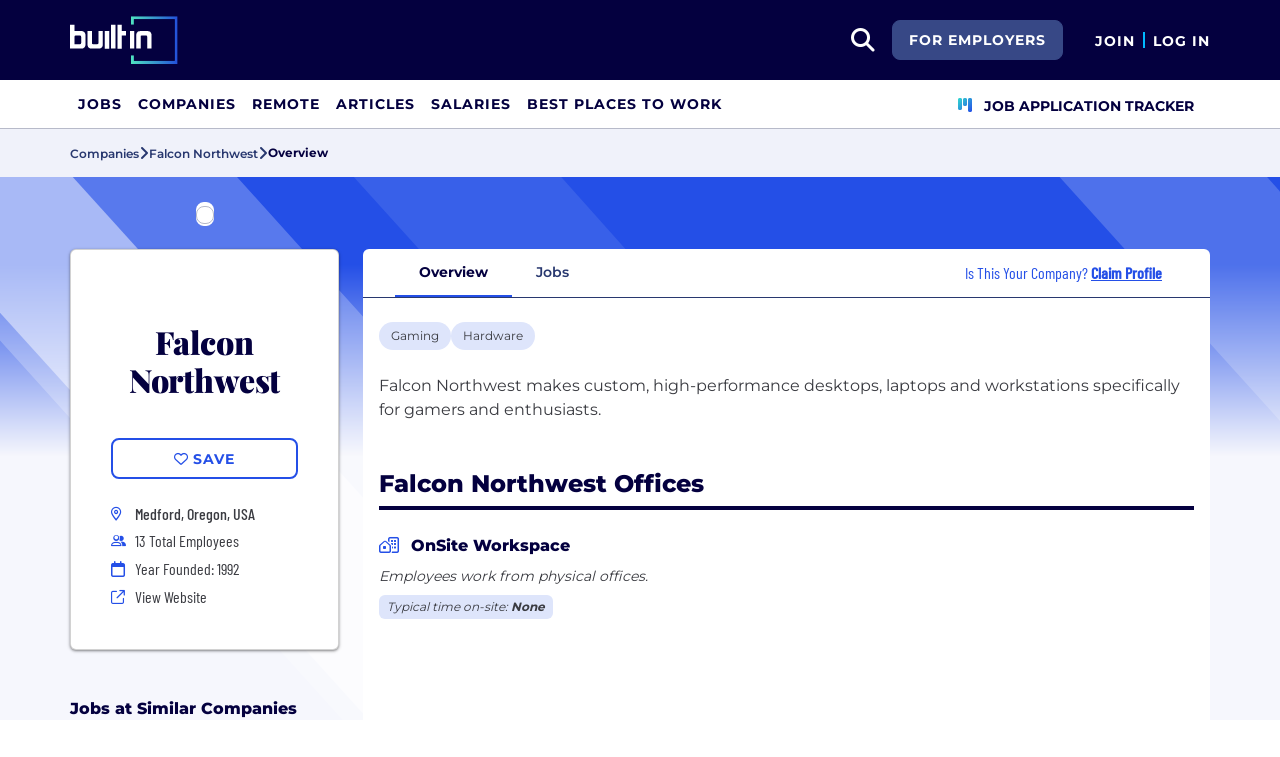

--- FILE ---
content_type: image/svg+xml
request_url: https://static.builtin.com/dist/images/united-we-tech.svg
body_size: 1500
content:
<svg xmlns="http://www.w3.org/2000/svg" width="177" height="19" fill="none"><path fill="#fff" d="M6.028 12.948c0 1.48.25 2.613.748 3.4.514.788 1.43 1.182 2.748 1.182 1.319 0 2.331-.41 3.039-1.23.707-.82 1.06-2.066 1.06-3.737v-10.9h-1.567v-.457h3.52v.458h-1.325v10.73c0 1.993-.443 3.48-1.327 4.46-.884.981-2.451 1.472-4.702 1.472-2.234 0-3.946-.467-5.136-1.399-1.173-.932-1.76-2.532-1.76-4.798V1.664H0v-.458h7.595v.458H6.028v11.284zm9.979-6.341h5.811v2.218c.257-.74.651-1.334 1.182-1.784.53-.45 1.334-.675 2.411-.675 2.492 0 3.737 1.342 3.737 4.027v7.257h1.35v.434h-6.823v-.434h.988V9.814c0-.965-.064-1.584-.192-1.857-.129-.29-.362-.434-.7-.434-.514 0-.972.338-1.374 1.013-.386.675-.579 1.495-.579 2.46v6.654h1.037v.434h-6.848v-.434h1.326V7.04h-1.326v-.433zm18.355-1.664c-.852 0-1.463-.217-1.833-.651-.353-.434-.53-.973-.53-1.616 0-.643.193-1.173.578-1.59.402-.419 1.005-.628 1.809-.628s1.414.193 1.832.579c.418.37.627.908.627 1.615 0 .692-.2 1.246-.602 1.664-.402.418-1.03.627-1.881.627zM30.72 6.607h5.907V17.65h1.35v.434h-7.16v-.434h1.325V7.04H30.72v-.433zm8.956 8.029V7.041H38.35v-.434h1.326v-3.11l4.485-1.11v4.22h3.134v.434h-3.134v8.126c0 .755.072 1.31.217 1.664.16.353.482.53.964.53s.9-.241 1.254-.723c.37-.483.61-1.142.723-1.978l.41.049c-.128 1.109-.482 1.993-1.06 2.652-.58.643-1.536.965-2.87.965s-2.355-.266-3.062-.796c-.708-.53-1.061-1.495-1.061-2.894zm14.625 3.69c-2.073 0-3.633-.531-4.678-1.592-1.028-1.077-1.543-2.564-1.543-4.46 0-1.914.579-3.376 1.736-4.39 1.174-1.012 2.66-1.518 4.461-1.518 3.65 0 5.401 1.832 5.257 5.497h-6.8v.94c0 1.576.2 2.766.603 3.57.402.803 1.1 1.205 2.098 1.205 1.864 0 3.086-.997 3.665-2.99l.434.072c-.306 1.158-.86 2.058-1.664 2.701-.788.643-1.977.965-3.569.965zm-1.543-6.945h2.484V10.2c0-1.302-.08-2.187-.241-2.653-.145-.482-.45-.723-.917-.723-.45 0-.787.257-1.013.771-.208.499-.313 1.367-.313 2.605v1.181zm12.529 1.712c0 1.688.089 2.813.266 3.376.177.546.498.82.964.82.483 0 .892-.21 1.23-.627.354-.418.53-1.037.53-1.857V9.55c0-.692-.136-1.278-.41-1.76-.273-.483-.675-.724-1.205-.724s-.892.354-1.085 1.06c-.193.708-.29 1.946-.29 3.714v1.254zm3.304 4.991-.265-1.688c-.547 1.287-1.656 1.93-3.328 1.93-1.382 0-2.46-.499-3.23-1.495-.756-.997-1.134-2.484-1.134-4.461 0-4.003 1.591-6.004 4.774-6.004 1.415 0 2.347.394 2.797 1.181V.434h-1.47V0h6.027v17.65h1.182v.434H68.59zm20.292-4.87 2.002-6.945-1.447-4.605h-1.374v-.458h7.475v.458h-1.423l3.593 11.405 2.893-11.405h-2.435v-.458h4.822v.458h-1.591l-4.437 16.662h-2.146l-3.569-10.9-3.134 10.9h-2.098L79.938 1.664h-1.134v-.458h7.837v.458h-1.688l3.93 11.55zm18.894 5.112c-2.073 0-3.633-.531-4.678-1.592-1.028-1.077-1.543-2.564-1.543-4.46 0-1.914.579-3.376 1.736-4.39 1.174-1.012 2.661-1.518 4.461-1.518 3.649 0 5.401 1.832 5.257 5.497h-6.8v.94c0 1.576.201 2.766.603 3.57.402.803 1.101 1.205 2.098 1.205 1.864 0 3.086-.997 3.665-2.99l.434.072c-.306 1.158-.86 2.058-1.664 2.701-.788.643-1.977.965-3.569.965zm-1.543-6.945h2.484V10.2c0-1.302-.081-2.187-.241-2.653-.145-.482-.451-.723-.917-.723-.45 0-.787.257-1.012.771-.209.499-.314 1.367-.314 2.605v1.181zm27.062-10.175.241 6.052h-.458c-.708-2.138-1.334-3.593-1.881-4.364-.547-.788-1.334-1.182-2.363-1.182h-.289v15.866h2.049v.506h-8.801v-.506h2.05V1.712h-.314c-1.029 0-1.824.41-2.387 1.23-.563.803-1.181 2.242-1.857 4.316h-.458l.241-6.052h14.227zm6.27 17.12c-2.074 0-3.633-.531-4.678-1.592-1.028-1.077-1.543-2.564-1.543-4.46 0-1.914.579-3.376 1.736-4.39 1.174-1.012 2.661-1.518 4.461-1.518 3.649 0 5.401 1.832 5.257 5.497h-6.8v.94c0 1.576.201 2.766.603 3.57.402.803 1.101 1.205 2.097 1.205 1.865 0 3.087-.997 3.666-2.99l.434.072c-.306 1.158-.86 2.058-1.664 2.701-.788.643-1.977.965-3.569.965zm-1.543-6.945h2.484V10.2c0-1.302-.081-2.187-.242-2.653-.144-.482-.45-.723-.916-.723-.45 0-.788.257-1.013.771-.209.499-.313 1.367-.313 2.605v1.181zM152.409 6.8c-.707 0-1.214.386-1.519 1.157-.305.772-.458 2.05-.458 3.834v1.254c0 1.591.177 2.733.53 3.424.354.691 1.005 1.037 1.953 1.037.949 0 1.704-.322 2.267-.965a4.635 4.635 0 0 0 1.085-2.194l.434.048c-.305 1.383-.868 2.38-1.688 2.99-.836.627-1.985.94-3.448.94-1.865 0-3.295-.498-4.292-1.494-.997-1.013-1.495-2.484-1.495-4.413 0-1.945.563-3.44 1.688-4.485 1.141-1.045 2.725-1.567 4.75-1.567 1.431 0 2.524.281 3.279.844.756.546 1.134 1.237 1.134 2.073 0 .836-.185 1.447-.555 1.833-.354.386-.852.579-1.495.579-.627 0-1.133-.17-1.519-.507-.386-.337-.579-.836-.579-1.495 0-.29.041-.578.121-.868h.796a2.67 2.67 0 0 0 .168-.868c0-.771-.385-1.157-1.157-1.157zm4.669-6.8h5.811v8.825c.257-.74.651-1.334 1.182-1.784.53-.45 1.334-.675 2.411-.675 2.492 0 3.737 1.342 3.737 4.027v7.257h1.351v.434h-6.824v-.434h.988V9.814c0-.965-.064-1.584-.193-1.857-.128-.29-.361-.434-.699-.434-.514 0-.972.338-1.374 1.013-.386.675-.579 1.495-.579 2.46v6.654h1.037v.434h-6.848v-.434h1.326V.434h-1.326V0zm17.776 18.326c-.691 0-1.214-.201-1.567-.603-.338-.418-.507-.917-.507-1.495 0-.595.177-1.093.531-1.495.37-.402.884-.603 1.543-.603.659 0 1.181.169 1.567.506.386.338.579.844.579 1.52 0 .675-.185 1.205-.555 1.59-.353.387-.884.58-1.591.58z"/></svg>

--- FILE ---
content_type: image/svg+xml
request_url: https://static.builtin.com/dist/images/bi-header-logo.svg
body_size: 449
content:
<svg width="110" height="49" viewBox="0 0 110 49" fill="none" xmlns="http://www.w3.org/2000/svg">
<g clip-path="url(#clip0_1913_8155)">
<path fill-rule="evenodd" clip-rule="evenodd" d="M83.1 18.8299C82.73 16.5399 81.42 15.3799 78.92 15.3799H71.72C69.22 15.3799 67.91 16.5399 67.55 18.8299C67.5103 19.1049 67.487 19.3821 67.48 19.6599V33.2999H71.98V21.2299C71.98 20.2999 72.31 19.9299 73.18 19.9299H77.46C78.25 19.9299 78.66 20.2999 78.66 21.2299V33.2999H83.16V19.6599C83.16 19.3999 83.13 19.0999 83.1 18.8299ZM61 33.2999H65.5V15.3799H61V33.2999ZM52.74 8.8999H48.24V33.3199H52.74V19.9399H57.06V15.3999H52.74V8.8999ZM41.8 33.2999H46.3V8.8999H41.8V33.2999ZM11.24 21.2199C11.24 20.2599 10.74 19.9199 10.06 19.9199H5.78C4.93 19.9199 4.5 20.3199 4.5 21.1899V28.7499H10.04C10.83 28.7499 11.24 28.2499 11.24 27.4499V21.2199ZM15.68 19.0999C15.71 19.3299 15.74 19.5999 15.74 19.8299V28.7899C15.74 29.7499 15.54 30.5199 15.15 31.1799C14.3 32.7099 13.28 33.2999 11.64 33.2999H0V8.8999H4.5V15.3999H11.7C12 15.3999 12.3 15.4199 12.56 15.4999C14.26 15.8599 15.45 17.1799 15.68 19.0999ZM28.89 27.4499C28.89 28.3899 28.57 28.7499 27.69 28.7499H23.42C22.63 28.7499 22.22 28.3899 22.22 27.4499V15.3799H17.72V29.0199C17.72 29.2899 17.75 29.5799 17.78 29.8499C18.14 32.1499 19.46 33.2999 21.96 33.2999H29.16C31.66 33.2999 32.97 32.1399 33.33 29.8499C33.37 29.5799 33.4 29.2899 33.4 29.0199V15.3799H28.9V27.4499H28.89ZM35.37 33.3299H39.87V15.4099H35.37V33.3299Z" fill="white"/>
<mask id="mask0_1913_8155" style="mask-type:luminance" maskUnits="userSpaceOnUse" x="62" y="0" width="48" height="49">
<path fill-rule="evenodd" clip-rule="evenodd" d="M62.1001 0.149902V8.8299H65.1201V3.2299H106.73V45.7999H65.1301V40.1199H62.1001V48.8899H109.76V0.149902H62.1001Z" fill="white"/>
</mask>
<g mask="url(#mask0_1913_8155)">
<path fill-rule="evenodd" clip-rule="evenodd" d="M62.1001 0.149902V8.8299H65.1201V3.2299H106.73V45.7999H65.1301V40.1199H62.1001V48.8899H109.76V0.149902H62.1001Z" fill="url(#paint0_linear_1913_8155)"/>
</g>
</g>
<defs>
<linearGradient id="paint0_linear_1913_8155" x1="62.1001" y1="48.8899" x2="109.76" y2="48.8899" gradientUnits="userSpaceOnUse">
<stop stop-color="#4FE2C1"/>
<stop offset="1" stop-color="#234FDA"/>
</linearGradient>
<clipPath id="clip0_1913_8155">
<rect width="110" height="49" fill="white"/>
</clipPath>
</defs>
</svg>
